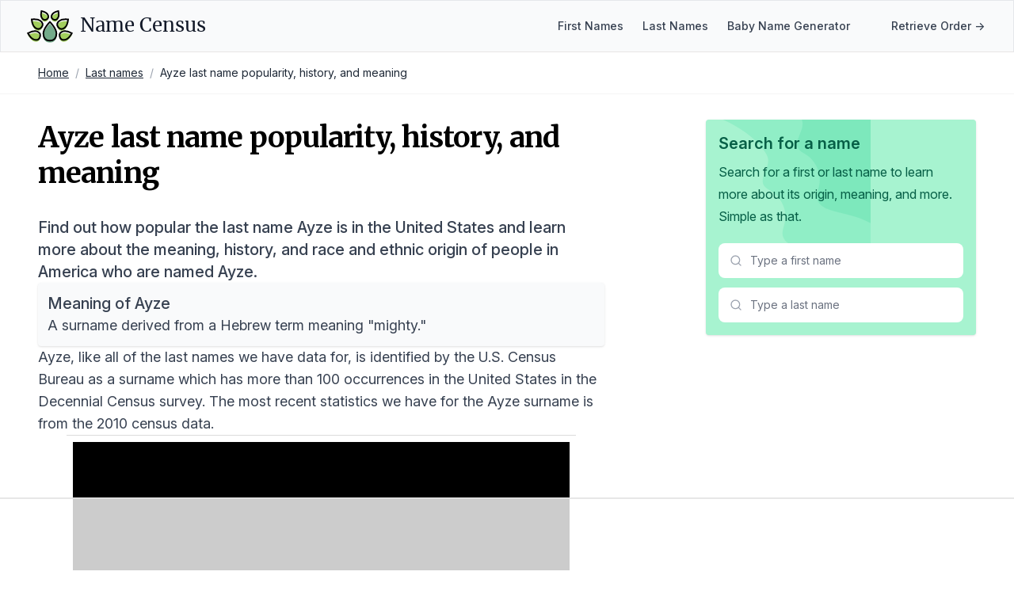

--- FILE ---
content_type: text/html; charset=UTF-8
request_url: https://namecensus.com/last-names/ayze-surname-popularity/
body_size: 9860
content:
<!DOCTYPE html>
<html lang="en">
    <head>
        <meta charset="utf-8">
        <meta name="viewport" content="width=device-width, initial-scale=1">

        <title>Ayze last name popularity, history, and meaning</title>
<meta name="description" content="Data on the popularity and origin of the last name Ayze in the United States based on the most recent Census data.">
<link rel="canonical" href="https://namecensus.com/last-names/ayze-surname-popularity/">
<!-- OG-->
<meta name="og:title" content="Ayze last name popularity, history, and meaning">
<meta name="og:description" content="Data on the popularity and origin of the last name Ayze in the United States based on the most recent Census data.">
<meta name="og:image" content="https://mugshotbot.com/m?color=teal&amp;mode=light&amp;pattern=lines_in_motion&amp;url=http://namecensus.com/last-names/ayze-surname-popularity/">

<!-- Twitter Card Tags -->
<meta name="twitter:title" content="Ayze last name popularity, history, and meaning">
<meta name="twitter:description" content="Data on the popularity and origin of the last name Ayze in the United States based on the most recent Census data.">
<meta name="twitter:image" content="https://mugshotbot.com/m?color=teal&amp;mode=light&amp;pattern=lines_in_motion&amp;url=http://namecensus.com/last-names/ayze-surname-popularity/">

<meta name="twitter:card" content="summary_large_image">

        <!-- Favicon -->
		<link rel="shortcut icon" href="https://namecensus.com/favicon.png">

        <!-- Fonts -->
        <link rel="stylesheet" href="https://rsms.me/inter/inter.css">
        <link rel="stylesheet" href="https://fonts.googleapis.com/css2?family=Merriweather:wght@400;700&display=swap">

        <link rel="preload" as="style" href="https://namecensus.com/build/assets/app-D8I3SCKa.css" /><link rel="modulepreload" href="https://namecensus.com/build/assets/app-l0sNRNKZ.js" /><link rel="stylesheet" href="https://namecensus.com/build/assets/app-D8I3SCKa.css" data-navigate-track="reload" /><script type="module" src="https://namecensus.com/build/assets/app-l0sNRNKZ.js" data-navigate-track="reload"></script>        <!-- Livewire Styles --><style >[wire\:loading][wire\:loading], [wire\:loading\.delay][wire\:loading\.delay], [wire\:loading\.inline-block][wire\:loading\.inline-block], [wire\:loading\.inline][wire\:loading\.inline], [wire\:loading\.block][wire\:loading\.block], [wire\:loading\.flex][wire\:loading\.flex], [wire\:loading\.table][wire\:loading\.table], [wire\:loading\.grid][wire\:loading\.grid], [wire\:loading\.inline-flex][wire\:loading\.inline-flex] {display: none;}[wire\:loading\.delay\.none][wire\:loading\.delay\.none], [wire\:loading\.delay\.shortest][wire\:loading\.delay\.shortest], [wire\:loading\.delay\.shorter][wire\:loading\.delay\.shorter], [wire\:loading\.delay\.short][wire\:loading\.delay\.short], [wire\:loading\.delay\.default][wire\:loading\.delay\.default], [wire\:loading\.delay\.long][wire\:loading\.delay\.long], [wire\:loading\.delay\.longer][wire\:loading\.delay\.longer], [wire\:loading\.delay\.longest][wire\:loading\.delay\.longest] {display: none;}[wire\:offline][wire\:offline] {display: none;}[wire\:dirty]:not(textarea):not(input):not(select) {display: none;}:root {--livewire-progress-bar-color: #2299dd;}[x-cloak] {display: none !important;}</style>

        <!-- CSRF Token -->
        <meta name="csrf-token" content="NXmPixFOYoei3mzZbY1kwOo6KandwnZfu4P04jLY">
        
        <script async data-id="101414706" src="//static.getclicky.com/js"></script>
<!-- Global site tag (gtag.js) - Google Analytics -->
<script async src="https://www.googletagmanager.com/gtag/js?id=UA-166854106-1"></script>
<script>
window.dataLayer = window.dataLayer || [];
function gtag(){dataLayer.push(arguments);}
gtag('js', new Date());

gtag('config', 'UA-166854106-1');
</script>
        <!-- AdThrive Head Tag Manual -->
<script data-no-optimize="1" data-cfasync="false">
    (function(w, d) {
      w.adthrive = w.adthrive || {};
      w.adthrive.cmd = w.
      adthrive.cmd || [];
      w.adthrive.plugin = 'adthrive-ads-manual';
      w.adthrive.host = 'ads.adthrive.com';var s = d.createElement('script');
      s.async = true;
      s.referrerpolicy='no-referrer-when-downgrade';
      s.src = 'https://' + w.adthrive.host + '/sites/61aa26a5304ed2001bd97ed5/ads.min.js?referrer=' + w.encodeURIComponent(w.location.href) + '&cb=' + (Math.floor(Math.random() * 100) + 1);
      var n = d.getElementsByTagName('script')[0];
      n.parentNode.insertBefore(s, n);
    })(window, document);
</script>
<!-- End of AdThrive Head Tag -->
    </head>

    <body class="relative">
        <nav class="bg-gray-50 border border-b-stone-200" x-data="{ mobileMenuOpen: false }">
        <div class="mx-auto max-w-7xl px-4 sm:px-6 lg:px-8">
            <div class="flex h-16 justify-between">
                <div class="flex">
                    <div class="flex flex-shrink-0 items-center">
                        <a class="flex text-pink-600 hover:text-pink-500" href="https://namecensus.com">
                            <svg width="60px" viewBox="0 0 44 31" version="1.1" xmlns="http://www.w3.org/2000/svg" xmlns:xlink="http://www.w3.org/1999/xlink">
    <g id="Page-1" stroke="none" stroke-width="1" fill="none" fill-rule="evenodd">
        <g id="logo" transform="translate(1.609375, 1.437500)">
            <path d="M14.34375,22.6171875 C14.34375,17.8007812 20.3789062,11.859375 20.3789062,11.859375 C20.3789062,11.859375 26.4140625,17.8007812 26.4140625,22.6171875 C26.4140625,27.4335938 23.7070312,29.296875 20.3789062,29.296875 C17.0507812,29.296875 14.34375,27.4335938 14.34375,22.6171875 Z" id="Path" fill="#73AA8A"></path>
            <path d="M14.34375,20.9296875 C14.34375,16.1132812 20.3789062,10.171875 20.3789062,10.171875 C20.3789062,10.171875 26.4140625,16.1132812 26.4140625,20.9296875 C26.4140625,25.7460938 23.7070312,27.609375 20.3789062,27.609375 C17.0507812,27.609375 14.34375,25.734375 14.34375,20.9296875 Z" id="Shape" stroke="#000000" stroke-width="1.45125" stroke-linecap="round"></path>
            <path d="M32.6601563,20.5429687 C35.7539062,19.6289062 40.7109375,22.3710938 40.7109375,22.3710938 C40.7109375,22.3710938 38.0390625,27.375 34.9453125,28.2890625 C31.8515625,29.203125 30.1523438,27.8203125 29.5195313,25.6875 C28.8867188,23.5429688 29.5664062,21.4570312 32.6601563,20.5429688 Z" id="Path" fill="#A2CE5D"></path>
            <path d="M32.6601563,18.8554688 C35.7539062,17.9414062 40.7109375,20.6835938 40.7109375,20.6835938 C40.7109375,20.6835938 38.0390625,25.6875 34.9453125,26.6015625 C31.8515625,27.515625 30.1523438,26.1328125 29.5195313,24 C28.8867188,21.8554688 29.5664062,19.7695312 32.6601563,18.8554688 Z" id="Path" stroke="#000000" stroke-width="1.45125" stroke-linecap="round"></path>
            <path d="M22.5351563,4.78125 C23.8710938,2.671875 28.1601563,1.72265625 28.1601563,1.72265625 C28.1601563,1.72265625 29.1679688,6 27.8320313,8.12109375 C26.4960938,10.2421875 24.796875,10.3007812 23.3320313,9.38671875 C21.8789063,8.4609375 21.2109375,6.890625 22.5351563,4.78125 Z M29.109375,10.8398438 C31.6289063,8.82421875 37.2539063,9.50390625 37.2539063,9.50390625 C37.2539063,9.50390625 36.6679688,15.140625 34.1484375,17.15625 C31.6289063,19.171875 29.53125,18.5273438 28.1367188,16.7929688 C26.7421875,15.0585938 26.5898438,12.8554687 29.109375,10.8398438 Z" id="Shape" fill="#A2CE5D" fill-rule="nonzero"></path>
            <path d="M29.109375,9.15234375 C31.6289062,7.13671875 37.2539062,7.81640625 37.2539062,7.81640625 C37.2539062,7.81640625 36.6679688,13.453125 34.1484375,15.46875 C31.6289062,17.484375 29.53125,16.8398438 28.1367187,15.1054688 C26.7539062,13.359375 26.5898438,11.1679688 29.109375,9.15234375 Z M22.5351563,3.08203125 C23.8710938,0.97265625 28.1601562,0.0234375 28.1601562,0.0234375 C28.1601562,0.0234375 29.1679688,4.30078125 27.8320312,6.421875 C26.4960937,8.54296875 24.796875,8.6015625 23.3320313,7.6875 C21.8789063,6.76171875 21.2109375,5.203125 22.5351563,3.08203125 Z" id="Shape" stroke="#000000" stroke-width="1.45125" stroke-linecap="round"></path>
            <path d="M8.109375,20.5429687 C5.015625,19.6289062 0.05859375,22.3710938 0.05859375,22.3710938 C0.05859375,22.3710938 2.73046875,27.375 5.82421875,28.2890625 C8.91796875,29.203125 10.6171875,27.8203125 11.25,25.6875 C11.8828125,23.5546875 11.203125,21.4570312 8.109375,20.5429688 Z" id="Path" fill="#A2CE5D"></path>
            <path d="M8.109375,18.8554688 C5.015625,17.9414062 0.05859375,20.6835938 0.05859375,20.6835938 C0.05859375,20.6835938 2.73046875,25.6875 5.82421875,26.6015625 C8.91796875,27.515625 10.6171875,26.1328125 11.25,24 C11.8828125,21.8671875 11.203125,19.7695312 8.109375,18.8554688 Z" id="Path" stroke="#000000" stroke-width="1.45125" stroke-linecap="round"></path>
            <path d="M18.234375,4.78125 C16.8984375,2.671875 12.609375,1.72265625 12.609375,1.72265625 C12.609375,1.72265625 11.6015625,6 12.9375,8.12109375 C14.2734375,10.2304687 15.9726563,10.3007812 17.4375,9.38671875 C18.890625,8.4609375 19.5585938,6.890625 18.234375,4.78125 Z M11.6601562,10.8398437 C9.140625,8.8359375 3.515625,9.50390625 3.515625,9.50390625 C3.515625,9.50390625 4.1015625,15.140625 6.62109375,17.15625 C9.140625,19.171875 11.2382812,18.5273437 12.6328125,16.7929687 C14.015625,15.046875 14.1796875,12.8554687 11.6601562,10.8398437 Z" id="Shape" fill="#A2CE5D" fill-rule="nonzero"></path>
            <path d="M11.6601562,9.15234375 C9.140625,7.13671875 3.515625,7.8046875 3.515625,7.8046875 C3.515625,7.8046875 4.1015625,13.4414062 6.62109375,15.4570312 C9.140625,17.4726562 11.2382812,16.828125 12.6328125,15.09375 C14.015625,13.359375 14.1796875,11.1679687 11.6601562,9.15234375 Z M18.234375,3.08203125 C16.8984375,0.97265625 12.609375,0.0234375 12.609375,0.0234375 C12.609375,0.0234375 11.6015625,4.30078125 12.9375,6.421875 C14.2734375,8.53125 15.9726563,8.6015625 17.4375,7.6875 C18.890625,6.76171875 19.5585938,5.203125 18.234375,3.08203125 Z" id="Shape" stroke="#000000" stroke-width="1.45125" stroke-linecap="round"></path>
        </g>
    </g>
</svg>
                            <span
                                class="ml-2 text-gray-900 inline-flex items-center text-2xl font-medium leading-tight font-serif">
                                Name Census
                            </span>
                        </a>
                    </div>
                </div>
                                    <div class="hidden sm:ml-6 sm:flex self-center">
                        <div class="flex space-x-4">
                            <!-- Current: "bg-gray-900 text-white", Default: "text-gray-300 hover:bg-gray-700 hover:text-white" -->
                            <a href="https://namecensus.com/first-names/" class="px-1 text-sm text-gray-700 hover:text-gray-800 font-medium">First Names</a>
                            <a href="https://namecensus.com/last-names/" class="px-1 text-sm text-gray-700 hover:text-gray-800 font-medium">Last Names</a>
                            <a href="https://namecensus.com/baby-name-generator/" class="px-1 text-sm text-gray-700 hover:text-gray-800 font-medium">Baby Name
                                Generator</a>
                            

                                                            <a href="https://namecensus.com/login/" class="pl-8 px-1 text-sm text-gray-700 hover:text-gray-800 font-medium">Retrieve Order <span
                                        aria-hidden="true">&rarr;</span></a>
                                                    </div>
                    </div>
                    <div class="-mr-2 flex items-center sm:hidden">
                        <!-- Mobile menu button -->
                        <button @click="mobileMenuOpen = !mobileMenuOpen" type="button"
                                class="relative inline-flex items-center justify-center rounded-md bg-white p-2 text-gray-400 hover:bg-gray-100 hover:text-gray-500 focus:outline-none focus:ring-2 focus:ring-pink-500 focus:ring-offset-2"
                                aria-controls="mobile-menu" aria-expanded="false">
                            <span class="absolute -inset-0.5"></span>
                            <span class="sr-only">Open main menu</span>
                            <!-- Menu open: "hidden", Menu closed: "block" -->
                            <svg class="block h-6 w-6" fill="none" viewBox="0 0 24 24" stroke-width="1.5"
                                 stroke="currentColor" aria-hidden="true">
                                <path stroke-linecap="round" stroke-linejoin="round"
                                      d="M3.75 6.75h16.5M3.75 12h16.5m-16.5 5.25h16.5"/>
                            </svg>
                            <!-- Menu open: "block", Menu closed: "hidden" -->
                            <svg class="hidden h-6 w-6" fill="none" viewBox="0 0 24 24" stroke-width="1.5"
                                 stroke="currentColor" aria-hidden="true">
                                <path stroke-linecap="round" stroke-linejoin="round" d="M6 18L18 6M6 6l12 12"/>
                            </svg>
                        </button>
                    </div>
                            </div>
        </div>
        <div x-show="mobileMenuOpen" class="sm:hidden" id="mobile-menu">
            <div class="px-2 pt-2 pb-3 space-y-1">
                <a href="https://namecensus.com/first-names/" class="block px-3 py-2 rounded-md text-base font-medium text-gray-700 hover:text-gray-800 hover:bg-gray-50">First
                    Names</a>
                <a href="https://namecensus.com/last-names/" class="block px-3 py-2 rounded-md text-base font-medium text-gray-700 hover:text-gray-800 hover:bg-gray-50">Last
                    Names</a>
                <a href="https://namecensus.com/baby-name-generator/" class="block px-3 py-2 rounded-md text-base font-medium text-gray-700 hover:text-gray-800 hover:bg-gray-50">Baby
                    Name Generator</a>
                


                                                <a href="https://namecensus.com/login/" class="block px-3 py-2 rounded-md text-base font-medium text-gray-700 hover:text-gray-800 hover:bg-gray-50">Retrieve Order</a>
                            

            </div>
        </div>
    </nav>
                    <div class="border-b border-b-zinc-100">
    <nav class="max-w-7xl px-4 sm:px-6 lg:px-8 mx-auto">
        <ol class="p-4 rounded flex flex-wrap text-sm text-gray-800">
            
                                    <li>
                        <a href="https://namecensus.com" class="underline">
                            Home
                        </a>
                    </li>
                
                                    <li class="text-gray-400 px-2">
                        /
                    </li>
                
            
                                    <li>
                        <a href="https://namecensus.com/last-names" class="underline">
                            Last names
                        </a>
                    </li>
                
                                    <li class="text-gray-400 px-2">
                        /
                    </li>
                
            
                                    <li>
                        Ayze last name popularity, history, and meaning
                    </li>
                
                
                    </ol>
    </nav>
    </div>

                <!-- Blog Article -->
<div class="max-w-7xl px-4 sm:px-6 lg:px-8 mx-auto">
    <div class="flex flex-wrap">
      <!-- Content -->
      <div class="w-full lg:w-2/3 px-4">
        <div class="py-8 lg:pe-8">
          <div class="space-y-5 lg:space-y-8">
            <h2 class="text-4xl font-bold font-serif mb-6 tracking-tight leading-tight lg:leading-tight">
                Ayze last name popularity, history, and meaning
            </h2>

            <div class="prose text-lg">
    <p class="text-xl font-medium">Find out how popular the last name Ayze is in the United States and learn more about the meaning, history, and race and ethnic origin of people in America who are named Ayze.</p>

        <div class="bg-gray-50 rounded shadow p-3">
        <h2 class="mt-0 text-xl font-medium">Meaning of Ayze</h2>
        <p class="mb-0">A surname derived from a Hebrew term meaning &quot;mighty.&quot;</p>
    </div>
    
    <p>Ayze, like all of the last names we have data for, is identified by the U.S. Census Bureau as a surname which has more than 100 occurrences in the United States in the Decennial Census survey. The most recent statistics we have for the Ayze surname is from the 2010 census data.</p>

    <h2>Popularity of Ayze in America</h2>

    <p><strong>Ayze is the 112568th most popular name in America</strong> based on the data we have collected from the U.S. Census Bureau.</p>

    <p>The Ayze surname appeared 156 times in the 2010 census and if you were to sample 100,000 people in the United States, approximately 0 people would have the surname Ayze.</p>

        <p>We can also compare 2010 data for Ayze to data from the previous census in 2000. The table below contains all of the statistics for both years in a side-by-side comparison.</p>

    <div class="overflow-hidden shadow ring-1 ring-black ring-opacity-5 sm:rounded-lg">
        <div class="overflow-y-auto max-h-[500px]">
            <table class="min-w-full my-0">
                <thead class="bg-gray-50 sticky top-0">
                    <tr>
                        <th class="py-3.5 pl-4 pr-3 text-left text-base font-semibold whitespace-nowrap"></th>
                        <th class="py-3.5 pl-4 pr-3 text-left text-base font-semibold whitespace-nowrap">2010</th>
                        <th class="py-3.5 pl-4 pr-3 text-left text-base font-semibold whitespace-nowrap">2000</th>
                        <th class="py-3.5 pl-4 pr-3 text-left text-base font-semibold whitespace-nowrap">Change (%)</th>
                    </tr>
                </thead>
                <tbody class="bg-white">
                    <tr>
                        <td class="whitespace-nowrap py-4 pl-4 pr-3 text-base text-left text-gray-900">Rank</td>
                        <td class="whitespace-nowrap py-4 pl-4 pr-3 text-base text-left text-gray-900">112568</td>
                        <td class="whitespace-nowrap py-4 pl-4 pr-3 text-base text-left text-gray-900">146011</td>
                        <td class="whitespace-nowrap py-4 pl-4 pr-3 text-base text-left text-green-600">-25.87%</td>
                    </tr>
                    <tr>
                        <td class="whitespace-nowrap py-4 pl-4 pr-3 text-base text-left text-gray-900">Count</td>
                        <td class="whitespace-nowrap py-4 pl-4 pr-3 text-base text-left text-gray-900">156</td>
                        <td class="whitespace-nowrap py-4 pl-4 pr-3 text-base text-left text-gray-900">104</td>
                        <td class="whitespace-nowrap py-4 pl-4 pr-3 text-base text-left text-green-600">40.00%</td>
                    </tr>
                    <tr>
                        <td class="whitespace-nowrap py-4 pl-4 pr-3 text-base text-left text-gray-900">Proportion per 100k</td>
                        <td class="whitespace-nowrap py-4 pl-4 pr-3 text-base text-left text-gray-900">0.05</td>
                        <td class="whitespace-nowrap py-4 pl-4 pr-3 text-base text-left text-gray-900">0.04</td>
                        <td class="whitespace-nowrap py-4 pl-4 pr-3 text-base text-left text-green-600">22.22%</td>
                    </tr>
                </tbody>
            </table>
        </div>
    </div>
    
        <h2>The history of the last name Ayze</h2>
    <p>The surname AYZE is believed to have originated in the Normandy region of France during the Middle Ages. It is derived from the Old French word &quot;aize,&quot; which means &quot;ease&quot; or &quot;comfort.&quot; This suggests that the name may have initially been used as a descriptive nickname for someone who lived a comfortable or easy life.</p>
<p>One of the earliest recorded instances of the AYZE surname can be found in the Domesday Book, a comprehensive record of landholdings in England completed in 1086. The name is listed as &quot;Aize,&quot; referring to a landowner in the county of Wiltshire.</p>
<p>By the 13th century, variations of the name, such as &quot;Aise&quot; and &quot;Ayse,&quot; began appearing in various records across northern France and England. This indicates that the name had spread and evolved over time.</p>
<p>One notable individual bearing the AYZE surname was Sir John Ayze, a knight who fought alongside King Edward III during the Hundred Years' War in the 14th century. He was commended for his bravery and leadership on the battlefield.</p>
<p>In the 16th century, the AYZE name became associated with the village of Ayze in the Normandy region of France. This place name likely influenced the spelling and pronunciation of the surname during this period.</p>
<p>During the 17th century, a branch of the AYZE family settled in the Netherlands, where the name was recorded as &quot;Ays&quot; and &quot;Ayse.&quot; One prominent member of this branch was Pieter Ays (1596-1670), a successful merchant and shipowner based in Amsterdam.</p>
<p>Another noteworthy individual with the AYZE surname was Marie-Louise Ayze (1722-1798), a French noble and philanthropist who was known for her charitable works during the reign of King Louis XVI.</p>
<p>In the 19th century, several members of the AYZE family emigrated from France to North America, particularly to regions of Canada and the United States. One such individual was Jacques Ayze (1810-1887), a farmer from Normandy who settled in Quebec and established a successful agricultural enterprise.</p>
    
    <h2 class="text-2xl font-bold mb-4">Race and ethnic origin of people with the last name Ayze</h2>

    <p>We also have some data on the ancestry of people with the surname Ayze.</p>

    <p>The below race categories are the modified race categories used in the Census Bureau's population estimates program. All people were categorized into six mutually exclusive racial and Hispanic origin groups:</p>

    <ol>
        <li>White only</li>
        <li>Black only</li>
        <li>American Indian and Alaskan Native only</li>
        <li>Asian and Pacific Islander only</li>
        <li>Hispanic</li>
        <li>Two or More Races</li>
    </ol>

    <p>For the most recent 2010 census data, the race/ethnic origin breakdown for Ayze was:</p>

    <div class="overflow-hidden shadow ring-1 ring-black ring-opacity-5 sm:rounded-lg">
        <div class="overflow-y-auto max-h-[500px]">
            <table class="min-w-full my-0">
                <thead class="bg-gray-50 sticky top-0">
                    <tr>
                        <th class="py-3.5 pl-4 pr-3 text-left text-base font-semibold whitespace-nowrap">Race/Ethnicity</th>
                        <th class="py-3.5 pl-4 pr-3 text-right text-base font-semibold whitespace-nowrap">Percentage</th>
                        <th class="py-3.5 pl-4 pr-3 text-right text-base font-semibold whitespace-nowrap">Total Occurrences</th>
                    </tr>
                </thead>
                <tbody class="bg-white">
                    <tr>
                        <td class="whitespace-nowrap py-4 pl-4 pr-3 text-base text-left text-gray-900">Non-Hispanic White Only</td>
                        <td class="whitespace-nowrap py-4 pl-4 pr-3 text-base text-right text-gray-900">(S)%</td>
                        <td class="whitespace-nowrap py-4 pl-4 pr-3 text-base text-right text-gray-900">(S)</td>
                    </tr>
                    <tr>
                        <td class="whitespace-nowrap py-4 pl-4 pr-3 text-base text-left text-gray-900">Non-Hispanic Black Only</td>
                        <td class="whitespace-nowrap py-4 pl-4 pr-3 text-base text-right text-gray-900">0.00%</td>
                        <td class="whitespace-nowrap py-4 pl-4 pr-3 text-base text-right text-gray-900">0</td>
                    </tr>
                    <tr>
                        <td class="whitespace-nowrap py-4 pl-4 pr-3 text-base text-left text-gray-900">Non-Hispanic Asian and Pacific Islander Only</td>
                        <td class="whitespace-nowrap py-4 pl-4 pr-3 text-base text-right text-gray-900">(S)%</td>
                        <td class="whitespace-nowrap py-4 pl-4 pr-3 text-base text-right text-gray-900">(S)</td>
                    </tr>
                    <tr>
                        <td class="whitespace-nowrap py-4 pl-4 pr-3 text-base text-left text-gray-900">Non-Hispanic American Indian and Alaskan Native</td>
                        <td class="whitespace-nowrap py-4 pl-4 pr-3 text-base text-right text-gray-900">92.95%</td>
                        <td class="whitespace-nowrap py-4 pl-4 pr-3 text-base text-right text-gray-900">145</td>
                    </tr>
                    <tr>
                        <td class="whitespace-nowrap py-4 pl-4 pr-3 text-base text-left text-gray-900">Non-Hispanic of Two or More Races</td>
                        <td class="whitespace-nowrap py-4 pl-4 pr-3 text-base text-right text-gray-900">(S)%</td>
                        <td class="whitespace-nowrap py-4 pl-4 pr-3 text-base text-right text-gray-900">(S)</td>
                    </tr>
                    <tr>
                        <td class="whitespace-nowrap py-4 pl-4 pr-3 text-base text-left text-gray-900">Hispanic Origin</td>
                        <td class="whitespace-nowrap py-4 pl-4 pr-3 text-base text-right text-gray-900">(S)%</td>
                        <td class="whitespace-nowrap py-4 pl-4 pr-3 text-base text-right text-gray-900">(S)</td>
                    </tr>
                </tbody>
            </table>
        </div>
    </div>

    <p class="text-gray-500 text-sm"><em>Note: Any fields showing (S) means the data was suppressed for privacy so that the data does not in any way identify any specific individuals.</em></p>

        <p>Since we have data from the previous census in 2000, we can also compare the values to see how the popularity of Ayze has changed in the 10 years between the two census surveys.</p>

    <div class="overflow-hidden shadow ring-1 ring-black ring-opacity-5 sm:rounded-lg">
        <div class="overflow-y-auto max-h-[500px]">
            <table class="min-w-full my-0">
                <thead class="bg-gray-50 sticky top-0">
                    <tr>
                        <th class="py-3.5 pl-4 pr-3 text-left text-base font-semibold whitespace-nowrap"></th>
                        <th class="py-3.5 pl-4 pr-3 text-left text-base font-semibold whitespace-nowrap">2010</th>
                        <th class="py-3.5 pl-4 pr-3 text-left text-base font-semibold whitespace-nowrap">2000</th>
                        <th class="py-3.5 pl-4 pr-3 text-left text-base font-semibold whitespace-nowrap">Change (%)</th>
                    </tr>
                </thead>
                <tbody class="bg-white">
                    <tr>
                        <td class="whitespace-nowrap py-4 pl-4 pr-3 text-base text-left text-gray-900">White</td>
                        <td class="whitespace-nowrap py-4 pl-4 pr-3 text-base text-left text-gray-900">(S)%</td>
                        <td class="whitespace-nowrap py-4 pl-4 pr-3 text-base text-left text-gray-900">(S)%</td>
                        <td class="whitespace-nowrap py-4 pl-4 pr-3 text-base text-left ">(S)%</td>
                    </tr>
                    <tr>
                        <td class="whitespace-nowrap py-4 pl-4 pr-3 text-base text-left text-gray-900">Black</td>
                        <td class="whitespace-nowrap py-4 pl-4 pr-3 text-base text-left text-gray-900">0.00%</td>
                        <td class="whitespace-nowrap py-4 pl-4 pr-3 text-base text-left text-gray-900">(S)%</td>
                        <td class="whitespace-nowrap py-4 pl-4 pr-3 text-base text-left ">(S)%</td>
                    </tr>
                    <tr>
                        <td class="whitespace-nowrap py-4 pl-4 pr-3 text-base text-left text-gray-900">Asian and Pacific Islander</td>
                        <td class="whitespace-nowrap py-4 pl-4 pr-3 text-base text-left text-gray-900">(S)%</td>
                        <td class="whitespace-nowrap py-4 pl-4 pr-3 text-base text-left text-gray-900">0.00%</td>
                        <td class="whitespace-nowrap py-4 pl-4 pr-3 text-base text-left ">(S)%</td>
                    </tr>
                    <tr>
                        <td class="whitespace-nowrap py-4 pl-4 pr-3 text-base text-left text-gray-900">American Indian and Alaskan Native</td>
                        <td class="whitespace-nowrap py-4 pl-4 pr-3 text-base text-left text-gray-900">92.95%</td>
                        <td class="whitespace-nowrap py-4 pl-4 pr-3 text-base text-left text-gray-900">86.54%</td>
                        <td class="whitespace-nowrap py-4 pl-4 pr-3 text-base text-left text-green-600">7.14%</td>
                    </tr>
                    <tr>
                        <td class="whitespace-nowrap py-4 pl-4 pr-3 text-base text-left text-gray-900">Two or More Races</td>
                        <td class="whitespace-nowrap py-4 pl-4 pr-3 text-base text-left text-gray-900">(S)%</td>
                        <td class="whitespace-nowrap py-4 pl-4 pr-3 text-base text-left text-gray-900">4.81%</td>
                        <td class="whitespace-nowrap py-4 pl-4 pr-3 text-base text-left ">(S)%</td>
                    </tr>
                    <tr>
                        <td class="whitespace-nowrap py-4 pl-4 pr-3 text-base text-left text-gray-900">Hispanic</td>
                        <td class="whitespace-nowrap py-4 pl-4 pr-3 text-base text-left text-gray-900">(S)%</td>
                        <td class="whitespace-nowrap py-4 pl-4 pr-3 text-base text-left text-gray-900">5.77%</td>
                        <td class="whitespace-nowrap py-4 pl-4 pr-3 text-base text-left ">(S)%</td>
                    </tr>
                </tbody>
            </table>
        </div>
    </div>
    
    <h2>Data source</h2>

    <p>The last name data and ethnic breakdown of last names is sourced directly from the Decennial Census survey, conducted every 10 years by the United States Census Bureau.</p>

    <p>The history and meaning of the name Ayze was researched and written by our team of onomatology and genealogy experts.</p>

    <p>If you have a correction or suggestion to improve the history of Ayze, please contact us.</p>

    <h2 class="text-2xl font-bold mb-4">Reference this page</h2>
    <p class="mb-4">We spend a lot of resources downloading, cleaning, merging, and formatting the data that is shown on the site.</p>
    <p class="mb-4">If you found the data or information on this page useful in your research, please use the tool below to properly cite or reference Name Census as the source. We appreciate your support!</p>

    <div x-data="citation()" class="bg-white shadow rounded not-prose">
        <div class="citation">
            <div class="citation-menu bg-black rounded-t">
                <ul class="citation-menu-list flex list-none">
                    <template x-for="tab in tabs" :key="tab">
                        <li class="citation-menu-item">
                            <button class="citation-menu-link px-4 py-3 text-sm font-medium text-gray-300 hover:text-white focus:outline-none rounded-tl" :class="{ 'bg-gray-800 text-white': activeTab === tab, 'text-gray-300': activeTab !== tab }" @click="activeTab = tab" x-text="tab"></button>
                        </li>
                    </template>
                    <li class="citation-copy ml-auto">
                        <button class="citation-copy px-4 py-3 text-sm font-medium text-gray-300 hover:text-white focus:outline-none" @click="copyCitation" x-text="copyButtonText"></button>
                    </li>
                </ul>
            </div>
            <div class="citation-text-container" @click="copyCitation">
                <div x-show="activeTab === 'Link'" class="citation-item cite-link p-4">
                    <p class="text-base break-words">&lt;a href="http://namecensus.com/last-names/ayze-surname-popularity/"&gt;Ayze last name popularity, history, and meaning&lt;/a&gt;</p>
                </div>
                <div x-show="activeTab === 'Chicago'" class="citation-item cite-chicago p-4">
                    <p class="text-base break-words">"Ayze last name popularity, history, and meaning". <em>NameCensus.com. Accessed on November 28, 2025. http://namecensus.com/last-names/ayze-surname-popularity/.</em></p>
                </div>
                <div x-show="activeTab === 'MLA'" class="citation-item cite-mla p-4">
                    <p class="text-base break-words">"Ayze last name popularity, history, and meaning". <em>NameCensus.com, http://namecensus.com/last-names/ayze-surname-popularity/. Accessed 28 November, 2025</em></p>
                </div>
                <div x-show="activeTab === 'APA'" class="citation-item cite-apa p-4">
                    <p class="text-base break-words">Ayze last name popularity, history, and meaning. NameCensus.com. Retrieved from http://namecensus.com/last-names/ayze-surname-popularity/.</p>
                </div>
            </div>
        </div>
    </div>

    <script>
        function citation() {
            return {
                tabs: ['Link', 'Chicago', 'MLA', 'APA'],
                activeTab: 'Link',
                copyButtonText: 'Copy',
                copyCitation() {
                    const activeElement = document.querySelector('.citation-item p');
                    const range = document.createRange();
                    range.selectNode(activeElement);
                    window.getSelection().removeAllRanges();
                    window.getSelection().addRange(range);
                    document.execCommand('copy');
                    this.copyButtonText = 'Copied';
                    setTimeout(() => {
                        this.copyButtonText = 'Copy';
                    }, 2000);
                }
            };
        }
    </script>
</div>

          </div>
        </div>
      </div>
      <!-- End Content -->

      <!-- Sidebar -->
      <div class="w-full lg:w-1/3 px-4">
        <div class="top-0 start-0 py-8 lg:ps-8">
            <div class="relative p-4 bg-emerald-200 rounded shadow">
    <div class="relative z-10">


      <h3 class="font-semibold text-xl text-emerald-800 mb-2">
         Search for a name
      </h3>

      <div class="prose">
        <p class="font-normal text-md text-emerald-800">
            Search for a first or last name to learn more about its origin, meaning, and more.
        </p>

        <p class="font-normal text-md text-emerald-800">
            Simple as that.
        </p>
        </div>

      <div class="mt-5">
        <div class="mb-3">
            <div wire:snapshot="{&quot;data&quot;:{&quot;name&quot;:&quot;&quot;,&quot;search&quot;:&quot;&quot;,&quot;results&quot;:[[],{&quot;s&quot;:&quot;arr&quot;}],&quot;type&quot;:&quot;first&quot;,&quot;action&quot;:&quot;redirect&quot;,&quot;size&quot;:&quot;medium&quot;},&quot;memo&quot;:{&quot;id&quot;:&quot;DIpqEOWZHl7zxpYonoHo&quot;,&quot;name&quot;:&quot;name-search&quot;,&quot;path&quot;:&quot;last-names\/ayze-surname-popularity&quot;,&quot;method&quot;:&quot;GET&quot;,&quot;children&quot;:[],&quot;scripts&quot;:[],&quot;assets&quot;:[],&quot;errors&quot;:[],&quot;locale&quot;:&quot;en&quot;},&quot;checksum&quot;:&quot;01b8f47eac05d25a4f8bd74a69eb6906a41fac90ae78ba067224b6151e919bcc&quot;}" wire:effects="[]" wire:id="DIpqEOWZHl7zxpYonoHo">
<!--[if BLOCK]><![endif]--><div class="max-w-sm relative" x-data="{ open: false }" @click.outside="open = false" @keydown.escape="open = false">
    <div class="relative">
        <div class="absolute inset-y-0 start-0 flex items-center pointer-events-none z-20 ps-3.5">
            <svg class="flex-shrink-0 size-4 text-gray-400" xmlns="http://www.w3.org/2000/svg" width="24" height="24"
                 viewBox="0 0 24 24" fill="none" stroke="currentColor" stroke-width="2" stroke-linecap="round"
                 stroke-linejoin="round">
                <circle cx="11" cy="11" r="8"></circle>
                <path d="m21 21-4.3-4.3"></path>
            </svg>
        </div>
        <input
            class="py-3 ps-10 pe-4 block w-full border-gray-200 rounded-lg text-sm focus:border-emerald-600 focus:ring-emerald-600"
            type="text" placeholder="Type a first name"
            wire:model.live.debounce.100ms="search" autocomplete="off" @focus="open = true">
    </div>
    <!--[if BLOCK]><![endif]--><!--[if ENDBLOCK]><![endif]-->
</div>

<!--[if ENDBLOCK]><![endif]-->
</div>        </div>
        <div wire:snapshot="{&quot;data&quot;:{&quot;name&quot;:&quot;&quot;,&quot;search&quot;:&quot;&quot;,&quot;results&quot;:[[],{&quot;s&quot;:&quot;arr&quot;}],&quot;type&quot;:&quot;last&quot;,&quot;action&quot;:&quot;redirect&quot;,&quot;size&quot;:&quot;medium&quot;},&quot;memo&quot;:{&quot;id&quot;:&quot;82uMzSKdGL3JZAqaB3DG&quot;,&quot;name&quot;:&quot;name-search&quot;,&quot;path&quot;:&quot;last-names\/ayze-surname-popularity&quot;,&quot;method&quot;:&quot;GET&quot;,&quot;children&quot;:[],&quot;scripts&quot;:[],&quot;assets&quot;:[],&quot;errors&quot;:[],&quot;locale&quot;:&quot;en&quot;},&quot;checksum&quot;:&quot;e959a1e4cfa5de0aa7daa510dc1a97a7c71f78f3732580245ec53662f5079476&quot;}" wire:effects="[]" wire:id="82uMzSKdGL3JZAqaB3DG">
<!--[if BLOCK]><![endif]--><div class="max-w-sm relative" x-data="{ open: false }" @click.outside="open = false" @keydown.escape="open = false">
    <div class="relative">
        <div class="absolute inset-y-0 start-0 flex items-center pointer-events-none z-20 ps-3.5">
            <svg class="flex-shrink-0 size-4 text-gray-400" xmlns="http://www.w3.org/2000/svg" width="24" height="24"
                 viewBox="0 0 24 24" fill="none" stroke="currentColor" stroke-width="2" stroke-linecap="round"
                 stroke-linejoin="round">
                <circle cx="11" cy="11" r="8"></circle>
                <path d="m21 21-4.3-4.3"></path>
            </svg>
        </div>
        <input
            class="py-3 ps-10 pe-4 block w-full border-gray-200 rounded-lg text-sm focus:border-emerald-600 focus:ring-emerald-600"
            type="text" placeholder="Type a last name"
            wire:model.live.debounce.100ms="search" autocomplete="off" @focus="open = true">
    </div>
    <!--[if BLOCK]><![endif]--><!--[if ENDBLOCK]><![endif]-->
</div>

<!--[if ENDBLOCK]><![endif]-->
</div>      </div>
    </div>
    <div class="z-[9] absolute top-0 end-0">
      <svg class="w-48 h-56" width="806" height="511" viewBox="0 0 806 511" fill="none" xmlns="http://www.w3.org/2000/svg">
        <path d="M544.8 -1147.08L1098.08 484L714.167 614.228C692.688 577.817 658.308 547.748 620.707 527.375C561.271 495.163 493.688 482.213 428.253 465.21C391.41 455.641 349.053 438.735 340.625 401.621C335.248 377.942 346.056 354.034 351.234 330.304C364.887 267.777 335.093 198.172 280.434 164.889C266.851 156.619 251.423 149.934 242.315 136.897C214.215 96.6599 268.253 45.1471 263.125 -3.66296C261.266 -21.3099 251.617 -37.124 241.172 -51.463C126.21 -209.336 -87.5388 -248.663 -263.351 -333.763C-314.682 -358.613 -364.939 -389.135 -400.106 -434.021C-435.273 -478.907 -453.106 -540.621 -434.096 -594.389C-408.119 -667.874 -325.246 -703.948 -248.613 -718.248C-171.98 -732.548 -90.1128 -734.502 -23.1788 -774.468C49.5632 -817.9 90.8002 -897.847 147.393 -960.879C175.737 -992.458 208.024 -1019.8 242.465 -1044.52L544.8 -1147.08Z" fill="currentColor" class="fill-emerald-300/40"/>
        <path d="M726.923 -1341.99L1280.23 288.8L896.3 419.008C874.821 382.608 840.438 352.54 802.834 332.171C743.394 299.964 675.808 287.017 610.369 270.017C573.523 260.45 531.162 243.546 522.736 206.439C517.358 182.765 528.167 158.861 533.345 135.139C547 72.6228 517.203 3.03076 462.545 -30.2462C448.963 -38.5142 433.533 -45.1982 424.425 -58.2323C396.325 -98.4623 450.366 -149.965 445.237 -198.767C443.377 -216.411 433.727 -232.222 423.283 -246.567C308.3 -404.412 94.5421 -443.732 -81.2789 -528.817C-132.615 -553.663 -182.874 -584.179 -218.044 -629.057C-253.214 -673.935 -271.044 -735.64 -252.036 -789.397C-226.058 -862.869 -143.178 -898.936 -66.543 -913.234C10.092 -927.532 91.9721 -929.485 158.905 -969.444C231.652 -1012.86 272.9 -1092.8 329.489 -1155.82C357.834 -1187.39 390.124 -1214.73 424.565 -1239.45L726.923 -1341.99Z" fill="currentColor" class="fill-emerald-400/20"/>
      </svg>
    </div>
  </div>


        </div>
      </div>
      <!-- End Sidebar -->
    </div>
  </div>
  <!-- End Blog Article -->
                    <div class="py-10"></div>
                <footer class="bg-black absolute bottom-0 w-full left-0" aria-labelledby="footer-heading">
    <h2 id="footer-heading" class="sr-only">Footer</h2>
    <div class="mx-auto max-w-7xl px-6 py-6">
      <div class="md:flex md:items-center md:justify-between">
        <!-- Copyright information -->
        <p class="text-sm leading-5 text-gray-200 md:order-1">&copy; 2025 Name Census. All rights reserved.</p>

        <!-- Side by side links on the right -->
        <div class="mt-4 md:mt-0 md:order-2 flex space-x-6">
            <a href="https://namecensus.com/privacy" class="text-sm leading-5 text-gray-200 hover:text-gray-100 transition ease-in-out duration-150">Privacy</a>
            <a href="https://namecensus.com/terms" class="text-sm leading-5 text-gray-200 hover:text-gray-100 transition ease-in-out duration-150">Terms</a>
            <a href="https://namecensus.com/cookies" class="text-sm leading-5 text-gray-200 hover:text-gray-100 transition ease-in-out duration-150">Cookies</a>
        </div>
      </div>
    </div>
</footer>
        <script src="/livewire/livewire.min.js?id=07f22875"   data-csrf="NXmPixFOYoei3mzZbY1kwOo6KandwnZfu4P04jLY" data-update-uri="/livewire/update" data-navigate-once="true"></script>
    <script defer src="https://static.cloudflareinsights.com/beacon.min.js/vcd15cbe7772f49c399c6a5babf22c1241717689176015" integrity="sha512-ZpsOmlRQV6y907TI0dKBHq9Md29nnaEIPlkf84rnaERnq6zvWvPUqr2ft8M1aS28oN72PdrCzSjY4U6VaAw1EQ==" data-cf-beacon='{"version":"2024.11.0","token":"e4710bcbaf7b4e21a277be9778410404","r":1,"server_timing":{"name":{"cfCacheStatus":true,"cfEdge":true,"cfExtPri":true,"cfL4":true,"cfOrigin":true,"cfSpeedBrain":true},"location_startswith":null}}' crossorigin="anonymous"></script>
</body>
    
</html>


--- FILE ---
content_type: text/html; charset=utf-8
request_url: https://www.google.com/recaptcha/api2/aframe
body_size: 252
content:
<!DOCTYPE HTML><html><head><meta http-equiv="content-type" content="text/html; charset=UTF-8"></head><body><script nonce="i6Co2aJG03wMvPg5VGP38Q">/** Anti-fraud and anti-abuse applications only. See google.com/recaptcha */ try{var clients={'sodar':'https://pagead2.googlesyndication.com/pagead/sodar?'};window.addEventListener("message",function(a){try{if(a.source===window.parent){var b=JSON.parse(a.data);var c=clients[b['id']];if(c){var d=document.createElement('img');d.src=c+b['params']+'&rc='+(localStorage.getItem("rc::a")?sessionStorage.getItem("rc::b"):"");window.document.body.appendChild(d);sessionStorage.setItem("rc::e",parseInt(sessionStorage.getItem("rc::e")||0)+1);localStorage.setItem("rc::h",'1764312417119');}}}catch(b){}});window.parent.postMessage("_grecaptcha_ready", "*");}catch(b){}</script></body></html>

--- FILE ---
content_type: text/plain
request_url: https://rtb.openx.net/openrtbb/prebidjs
body_size: -218
content:
{"id":"f0d4b49e-58bc-43a4-a532-ba3b057ed66e","nbr":0}

--- FILE ---
content_type: text/plain
request_url: https://rtb.openx.net/openrtbb/prebidjs
body_size: -219
content:
{"id":"61907590-aadd-4368-bf6a-ecf28ad3116d","nbr":0}

--- FILE ---
content_type: text/plain
request_url: https://rtb.openx.net/openrtbb/prebidjs
body_size: -219
content:
{"id":"a7b56241-2680-456e-adb6-59e9e17a1cd0","nbr":0}

--- FILE ---
content_type: text/plain
request_url: https://rtb.openx.net/openrtbb/prebidjs
body_size: -218
content:
{"id":"7b79de7e-8e28-41ae-bef4-d817b45d3ea5","nbr":0}

--- FILE ---
content_type: text/plain; charset=UTF-8
request_url: https://at.teads.tv/fpc?analytics_tag_id=PUB_17002&tfpvi=&gdpr_consent=&gdpr_status=22&gdpr_reason=220&ccpa_consent=&sv=prebid-v1
body_size: 56
content:
NjBjN2I1NDctNGE2Ni00YzI5LTk1MDYtOWZjYWFhZGUyMGJiIzUtOQ==

--- FILE ---
content_type: text/plain
request_url: https://rtb.openx.net/openrtbb/prebidjs
body_size: -219
content:
{"id":"efd062b4-46d6-4285-8cea-f607c1812409","nbr":0}

--- FILE ---
content_type: text/plain; charset=utf-8
request_url: https://ads.adthrive.com/http-api/cv2
body_size: 3438
content:
{"om":["00xbjwwl","01c63bc7-c805-4070-a95f-2f516a801aa5","08tx68p2","0ga9k1x6","0gwumwsd","0gz5y988","0i2rwd3u","0no4ku5r","0u3ijyz8","0ubju1gb","1","1043_409_213930","1043_409_213932","10629577","110_581470689659716851","11999803","12010080","12010084","124843_3","15t91yo5","17_24104696","17_24632111","1bdr7xed","1ehgbkb3","1hzfu5m6","1luvxxwk","1rss816r","1tucmiz7","1vm2yp0y","2249:650628575","2249:652741142","2307:0no4ku5r","2307:0u3ijyz8","2307:2smzj4yh","2307:2yk07hi2","2307:46vbi2k4","2307:585jtxb8","2307:a3w0n40x","2307:ap7fqtz3","2307:bkfkhqrx","2307:bncmk4g0","2307:c2d7ypnt","2307:coy3a5w5","2307:fbpxdx3y","2307:fgqkluab","2307:gfw6npg7","2307:gzytfr82","2307:i60ihdj0","2307:noth0kc2","2307:nsw6tout","2307:ou8z55yp","2307:p0wim9l1","2307:qmuhedfp","2307:r30n5lzv","2307:swnnqu9l","2307:u48dl3wn","2307:zgfnr75h","2307:zksxtra3","2319_66419_10629578","2319_66419_12286290","2409_25495_176_CR52092921","2409_25495_176_CR52162019","2409_25495_176_CR52162022","24u25dc6","25","2676:78936125","2676:81587868","28925636","28j74x0z","29402249","29414696","2974:7968795","2smzj4yh","2xu9ksr7","2yk07hi2","2yor97dj","32145557","32328912","3278079-18446744072673958336","3278083-18446744072673958336","33534553","33534588","33627470","3490:CR52092918","3490:CR52162019","34eys5wu","3658_106750_coy3a5w5","3658_15084_2xu9ksr7","3658_15084_9jthdrjt","3658_151643_0i2rwd3u","3658_151643_pqn44nv6","3658_151643_qs7tjg76","3658_151643_spv5lpyq","3658_155129_gfw6npg7","3658_203382_qmuhedfp","3658_54194_5s47vuea","3658_89858_nsw6tout","3mdkny0z","3n588bx4","40268250","40544775","409_189408","409_213930","409_216326","409_216366","409_216416","409_216496","409_216506","409_225978","409_225982","409_225983","409_225986","409_225990","409_225992","409_226322","409_226324","409_226332","409_226334","409_226336","409_226347","409_226366","409_227224","409_227255","409_228054","409_228055","409_228065","409_228067","409_228077","409_228113","409_228370","409_230721","409_230722","409_230727","409_230728","44465800","44629254","46uk7yb6","47633464","481703827","485027845327","4fb11mz9","4klye7cc","4km2tbx8","51372355","52321647","523_354_6404","523_354_660e5fee0c47f653c6684fe2","523_354_f49Gs9aaeKPWtGyF10Np","536055","53832710","53832733","53v6aquw","541i13ag","54335710","5510:36hiqgfi","5510:9lxdy59h","5510:bhk7y2np","5510:fbpxdx3y","5510:kqx2uj20","5510:kvwjdgoo","5510:mehhq329","5510:ou8z55yp","5510:p0wim9l1","55116643","55116649","55354666","55651486","55693391","557_409_213932","558_93_4fb11mz9","558_93_c0giwiin","558_93_coy3a5w5","558_93_h529foey","558_93_p0wim9l1","558_93_qqvgscdx","55965333","55hkabwq","583972513","585jtxb8","58853467","5dy04rwt","5ncetuuz","5s47vuea","608454256","608454267","60879473","608862824","61210719","61228599","61231768","6126568405","61444661","61448057","61800661","61932920","61932925","61932933","619765960","62019681","62160079","62549771","626973455","64b5jmw1","652348584","680_99480_608862812","680_99480_608862831","683572154","683738706","684340670","685307805","687486826","688061742","688070999","688078501","690036191","690327378","690870576","690870581","690870594","690907597","692245143","692252031","6b2gia2h","6mrds7pc","6uc5nhqs","70_83448098","70_83448100","70_83448101","7354_217088_79222957","7354_217088_80300033","7354_217088_80300156","7354_217088_81051199","7354_217088_81213767","7354_217088_81213810","7354_217088_81260230","7354_217088_83147212","7618517","7736472","781d2d8e-5230-436e-9e28-989a45490e78","7829835","78473860","78473886","78936122","79136805","79136806","79384229","7963682","7964881","79684378","79684380","7972225","7981066","7995498","7997102","8003577","8003964","8007430","80341394","8035715","8047694","8051522","8063325","8063326","8063327","8063328","8064027","8072629","8077122","80tz38da","81082245","81387611","81387630","81783861","81783864","82521655","82886150","83447748","83448098","83448100","83448101","84293849","84295879","84538757","84547125","84577499","85461654","85461656","85461672","89964e73-34de-4849-8264-be80c08e3e53","8ba1e5ac-cfc2-44bd-a971-9310de80f656","8bv1v0l1","8jbvjbqi","8n6mtkhh","8w298ugqkk0","8wugqkk0","90hi5tam","941d5e60-e712-4e61-99f3-6c0f827c6500","95e2ee08-8315-4196-a9cf-8d57ccfab624","9clp6vuv","9jthdrjt","9tow5bh2","9zl41y5m","an1qrzcb","ap7fqtz3","b3sqze11","bcklplfx","bepcrxpf","bhk7y2np","bkfkhqrx","bncmk4g0","c0giwiin","c2d7ypnt","c5hosoph","c74i84bk","cagibjur","coy3a5w5","cqoza2rx","cr-8ku72n5v39rgv2","cr-9hxzbqc08jrgv2","cr-9j4t4fcrxdrgv2","cr-hbx00i4u2lrgv2","cr-lg354l2uvergv2","d456dda1-6946-40ff-8d66-fb55b69871bc","da7z30le","de48lj30","dtech-7553","dtech-7557","eb3f09b4-34c9-45cc-bd81-35229bbff1df","edr29b2l","epg76w85","eqsggnxj","exosfkfu","f18cad75","fgqkluab","fk2ppf40","g02mxap0","g10u1b30","gfw6npg7","gigdiuwf","gzg7v622","hcri9106","hkdj312f","hx019fbf","hya8dpaz","ib1o62yz","ic27tfj8","ja73k5ks","kcc6i7p0","khrc9fv4","knyu0mwq","kqx2uj20","kse34ky2","l2s786m6","l5hmmavk","ld7faz5g","loyk80it","m653hf8n","mlixtkvs","mu569unk","mv77eckh","n98fponh","ngmgphsg","njkxh8m5","noth0kc2","nr0pnn97","nsw6tout","nuis5ks2","omw90maf","op201ysa","ou8z55yp","oupfc1km","p7kq1mt6","pheakudz","pmzl0731","pnz2kppi","pqn44nv6","prq4f8da","prv53qop","psrn0dap","purncoqw","pyu8wvf7","q79txt07","qmuhedfp","qqvgscdx","qs7tjg76","qzkufehm","r762jrzq","rcue9ik0","rmwej97v","s5mud2li","spv5lpyq","sr2odp2k","ss8l2yz3","t69w1uvw","t99rz0uz","tjrk1rop","trovgi9c","u14drqqh","u48dl3wn","uairgv6y","urlu21be","uuajb6pu","v2pqc8qz","v945wwim","v9es8f6w","vbce37jq","vh14dk8t","vm0qvbt8","vtrsauyl","vua7mrgu","vxxhhz0o","vy4kns7g","wb59bqip","wc8i1gip","wymvcs3b","xph9czdu","yq8i39aq","yvujj231","ze7koq7g","zfdnrckw","zgfnr75h","zhofofep","zksxtra3","zvdz58bk","zw6jpag6","zx0g0416","7979132","7979135"],"pmp":[],"adomains":["1md.org","a4g.com","about.bugmd.com","acelauncher.com","adameve.com","adelion.com","adp3.net","advenuedsp.com","aibidauction.com","aibidsrv.com","akusoli.com","allofmpls.org","arkeero.net","ato.mx","avazutracking.net","avid-ad-server.com","avid-adserver.com","avidadserver.com","aztracking.net","bc-sys.com","bcc-ads.com","bidderrtb.com","bidscube.com","bizzclick.com","bkserving.com","bksn.se","brightmountainads.com","bucksense.io","bugmd.com","ca.iqos.com","capitaloneshopping.com","cdn.dsptr.com","clarifion.com","cotosen.com","cs.money","cwkuki.com","dallasnews.com","dcntr-ads.com","decenterads.com","derila-ergo.com","dhgate.com","dhs.gov","digitaladsystems.com","displate.com","doyour.bid","dspbox.io","envisionx.co","ezmob.com","fmlabsonline.com","g123.jp","g2trk.com","gadmobe.com","getbugmd.com","goodtoknowthis.com","gov.il","guard.io","hero-wars.com","holts.com","howto5.io","ice.gov","imprdom.com","justanswer.com","liverrenew.com","longhornsnuff.com","lovehoney.com","lowerjointpain.com","lymphsystemsupport.com","media-servers.net","medimops.de","miniretornaveis.com","mobuppsrtb.com","motionspots.com","mygrizzly.com","myrocky.ca","national-lottery.co.uk","nbliver360.com","ndc.ajillionmax.com","niutux.com","nordicspirit.co.uk","notify.nuviad.com","notify.oxonux.com","own-imp.vrtzads.com","paperela.com","parasiterelief.com","peta.org","pfm.ninja","pixel.metanetwork.mobi","pixel.valo.ai","plannedparenthood.org","plf1.net","plt7.com","pltfrm.click","printwithwave.co","privacymodeweb.com","rangeusa.com","readywind.com","reklambids.com","ri.psdwc.com","rtb-adeclipse.io","rtb-direct.com","rtb.adx1.com","rtb.kds.media","rtb.reklambid.com","rtb.reklamdsp.com","rtb.rklmstr.com","rtbadtrading.com","rtbsbengine.com","rtbtradein.com","saba.com.mx","securevid.co","servedby.revive-adserver.net","shift.com","smrt-view.com","swissklip.com","taboola.com","tel-aviv.gov.il","temu.com","theoceanac.com","track-bid.com","trackingintegral.com","trading-rtbg.com","trkbid.com","truthfinder.com","unoadsrv.com","usconcealedcarry.com","uuidksinc.net","vabilitytech.com","vashoot.com","vegogarden.com","viewtemplates.com","votervoice.net","vuse.com","waardex.com","wapstart.ru","wdc.go2trk.com","weareplannedparenthood.org","webtradingspot.com","xapads.com","xiaflex.com","yourchamilia.com"]}

--- FILE ---
content_type: text/plain
request_url: https://rtb.openx.net/openrtbb/prebidjs
body_size: -219
content:
{"id":"b8491486-f319-45cd-8aeb-89b888397386","nbr":0}

--- FILE ---
content_type: text/plain
request_url: https://rtb.openx.net/openrtbb/prebidjs
body_size: -219
content:
{"id":"4bfdca59-057f-4ee4-9504-b9d91ef04dd6","nbr":0}

--- FILE ---
content_type: text/plain
request_url: https://rtb.openx.net/openrtbb/prebidjs
body_size: -218
content:
{"id":"f1e5610d-837d-439f-9199-421c3ddc30d5","nbr":0}

--- FILE ---
content_type: text/plain
request_url: https://rtb.openx.net/openrtbb/prebidjs
body_size: -82
content:
{"id":"6aae59cc-c60e-46be-af25-f648335b89a1","nbr":0}

--- FILE ---
content_type: text/plain
request_url: https://rtb.openx.net/openrtbb/prebidjs
body_size: -218
content:
{"id":"64020c86-16d1-4e08-889c-f1229a09bf12","nbr":0}

--- FILE ---
content_type: text/plain
request_url: https://rtb.openx.net/openrtbb/prebidjs
body_size: -218
content:
{"id":"bd513cfd-e2b0-47d4-bb5f-652a85ee17dc","nbr":0}

--- FILE ---
content_type: text/plain
request_url: https://rtb.openx.net/openrtbb/prebidjs
body_size: -219
content:
{"id":"33f4d313-e543-4cec-8dc6-236333e42178","nbr":0}

--- FILE ---
content_type: text/plain
request_url: https://rtb.openx.net/openrtbb/prebidjs
body_size: -218
content:
{"id":"9395454f-8623-49a3-bb7e-9954068964a1","nbr":0}